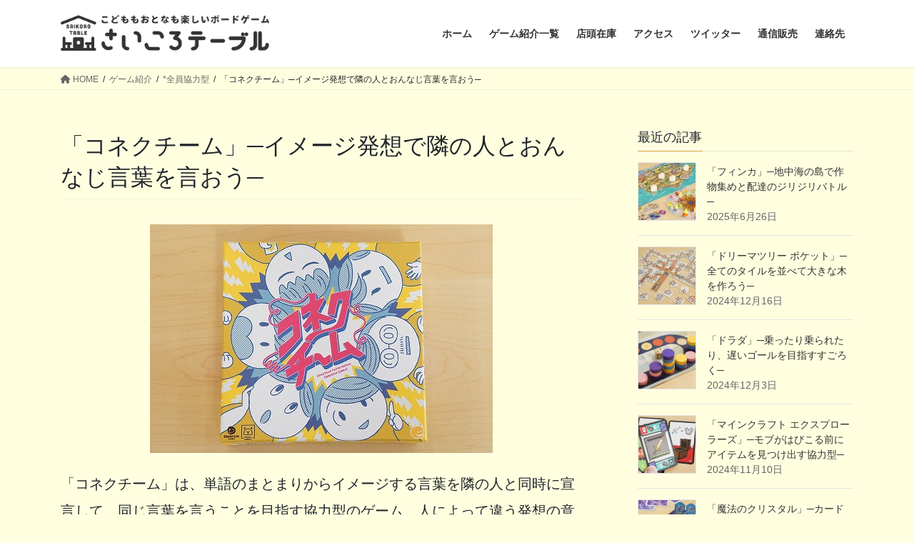

--- FILE ---
content_type: text/html; charset=UTF-8
request_url: https://saikoro-table.com/2021/08/09/connecteam/
body_size: 20737
content:
<!DOCTYPE html>
<html dir="ltr" lang="ja" prefix="og: https://ogp.me/ns#">
<head>
<meta charset="utf-8">
<meta http-equiv="X-UA-Compatible" content="IE=edge">
<meta name="viewport" content="width=device-width, initial-scale=1">

<title>「コネクチーム」─イメージ発想で隣の人とおんなじ言葉を言おう─ - さいころテーブル</title>
	<style>img:is([sizes="auto" i], [sizes^="auto," i]) { contain-intrinsic-size: 3000px 1500px }</style>
	
		<!-- All in One SEO 4.7.5.1 - aioseo.com -->
		<meta name="description" content="「コネクチーム」は、単語のまとまりからイメージする言葉を隣の人と同時に宣言して、同じ言葉を言うことを目指す協力" />
		<meta name="robots" content="max-image-preview:large" />
		<link rel="canonical" href="https://saikoro-table.com/2021/08/09/connecteam/" />
		<meta name="generator" content="All in One SEO (AIOSEO) 4.7.5.1" />
		<meta property="og:locale" content="ja_JP" />
		<meta property="og:site_name" content="さいころテーブル - こどももおとなも楽しいボードゲーム" />
		<meta property="og:type" content="article" />
		<meta property="og:title" content="「コネクチーム」─イメージ発想で隣の人とおんなじ言葉を言おう─ - さいころテーブル" />
		<meta property="og:description" content="「コネクチーム」は、単語のまとまりからイメージする言葉を隣の人と同時に宣言して、同じ言葉を言うことを目指す協力" />
		<meta property="og:url" content="https://saikoro-table.com/2021/08/09/connecteam/" />
		<meta property="article:published_time" content="2021-08-09T07:59:41+00:00" />
		<meta property="article:modified_time" content="2023-12-17T05:15:27+00:00" />
		<meta name="twitter:card" content="summary_large_image" />
		<meta name="twitter:title" content="「コネクチーム」─イメージ発想で隣の人とおんなじ言葉を言おう─ - さいころテーブル" />
		<meta name="twitter:description" content="「コネクチーム」は、単語のまとまりからイメージする言葉を隣の人と同時に宣言して、同じ言葉を言うことを目指す協力" />
		<script type="application/ld+json" class="aioseo-schema">
			{"@context":"https:\/\/schema.org","@graph":[{"@type":"BlogPosting","@id":"https:\/\/saikoro-table.com\/2021\/08\/09\/connecteam\/#blogposting","name":"\u300c\u30b3\u30cd\u30af\u30c1\u30fc\u30e0\u300d\u2500\u30a4\u30e1\u30fc\u30b8\u767a\u60f3\u3067\u96a3\u306e\u4eba\u3068\u304a\u3093\u306a\u3058\u8a00\u8449\u3092\u8a00\u304a\u3046\u2500 - \u3055\u3044\u3053\u308d\u30c6\u30fc\u30d6\u30eb","headline":"\u300c\u30b3\u30cd\u30af\u30c1\u30fc\u30e0\u300d\u2500\u30a4\u30e1\u30fc\u30b8\u767a\u60f3\u3067\u96a3\u306e\u4eba\u3068\u304a\u3093\u306a\u3058\u8a00\u8449\u3092\u8a00\u304a\u3046\u2500","author":{"@id":"https:\/\/saikoro-table.com\/author\/saikoro-table\/#author"},"publisher":{"@id":"https:\/\/saikoro-table.com\/#organization"},"image":{"@type":"ImageObject","url":"https:\/\/saikoro-table.com\/wp-content\/uploads\/2021\/08\/connecteam_016.jpg","width":480,"height":320},"datePublished":"2021-08-09T16:59:41+09:00","dateModified":"2023-12-17T14:15:27+09:00","inLanguage":"ja","mainEntityOfPage":{"@id":"https:\/\/saikoro-table.com\/2021\/08\/09\/connecteam\/#webpage"},"isPartOf":{"@id":"https:\/\/saikoro-table.com\/2021\/08\/09\/connecteam\/#webpage"},"articleSection":"*\u5168\u54e1\u5354\u529b\u578b, #\u30b3\u30df\u30e5\u30cb\u30b1\u30fc\u30b7\u30e7\u30f3, #\u601d\u8003\u30fb\u6226\u7565, \u30b2\u30fc\u30e0\u7d39\u4ecb"},{"@type":"BreadcrumbList","@id":"https:\/\/saikoro-table.com\/2021\/08\/09\/connecteam\/#breadcrumblist","itemListElement":[{"@type":"ListItem","@id":"https:\/\/saikoro-table.com\/#listItem","position":1,"name":"\u5bb6","item":"https:\/\/saikoro-table.com\/","nextItem":"https:\/\/saikoro-table.com\/2021\/#listItem"},{"@type":"ListItem","@id":"https:\/\/saikoro-table.com\/2021\/#listItem","position":2,"name":"2021","item":"https:\/\/saikoro-table.com\/2021\/","nextItem":"https:\/\/saikoro-table.com\/2021\/08\/#listItem","previousItem":"https:\/\/saikoro-table.com\/#listItem"},{"@type":"ListItem","@id":"https:\/\/saikoro-table.com\/2021\/08\/#listItem","position":3,"name":"August","item":"https:\/\/saikoro-table.com\/2021\/08\/","nextItem":"https:\/\/saikoro-table.com\/2021\/08\/09\/#listItem","previousItem":"https:\/\/saikoro-table.com\/2021\/#listItem"},{"@type":"ListItem","@id":"https:\/\/saikoro-table.com\/2021\/08\/09\/#listItem","position":4,"name":"9","item":"https:\/\/saikoro-table.com\/2021\/08\/09\/","nextItem":"https:\/\/saikoro-table.com\/2021\/08\/09\/connecteam\/#listItem","previousItem":"https:\/\/saikoro-table.com\/2021\/08\/#listItem"},{"@type":"ListItem","@id":"https:\/\/saikoro-table.com\/2021\/08\/09\/connecteam\/#listItem","position":5,"name":"\u300c\u30b3\u30cd\u30af\u30c1\u30fc\u30e0\u300d\u2500\u30a4\u30e1\u30fc\u30b8\u767a\u60f3\u3067\u96a3\u306e\u4eba\u3068\u304a\u3093\u306a\u3058\u8a00\u8449\u3092\u8a00\u304a\u3046\u2500","previousItem":"https:\/\/saikoro-table.com\/2021\/08\/09\/#listItem"}]},{"@type":"Organization","@id":"https:\/\/saikoro-table.com\/#organization","name":"\u3055\u3044\u3053\u308d\u30c6\u30fc\u30d6\u30eb","description":"\u3053\u3069\u3082\u3082\u304a\u3068\u306a\u3082\u697d\u3057\u3044\u30dc\u30fc\u30c9\u30b2\u30fc\u30e0","url":"https:\/\/saikoro-table.com\/"},{"@type":"Person","@id":"https:\/\/saikoro-table.com\/author\/saikoro-table\/#author","url":"https:\/\/saikoro-table.com\/author\/saikoro-table\/","name":"saikoro-table","image":{"@type":"ImageObject","@id":"https:\/\/saikoro-table.com\/2021\/08\/09\/connecteam\/#authorImage","url":"https:\/\/secure.gravatar.com\/avatar\/32349cf59415bd97e7cb7130c3260f02?s=96&d=mm&r=g","width":96,"height":96,"caption":"saikoro-table"}},{"@type":"WebPage","@id":"https:\/\/saikoro-table.com\/2021\/08\/09\/connecteam\/#webpage","url":"https:\/\/saikoro-table.com\/2021\/08\/09\/connecteam\/","name":"\u300c\u30b3\u30cd\u30af\u30c1\u30fc\u30e0\u300d\u2500\u30a4\u30e1\u30fc\u30b8\u767a\u60f3\u3067\u96a3\u306e\u4eba\u3068\u304a\u3093\u306a\u3058\u8a00\u8449\u3092\u8a00\u304a\u3046\u2500 - \u3055\u3044\u3053\u308d\u30c6\u30fc\u30d6\u30eb","description":"\u300c\u30b3\u30cd\u30af\u30c1\u30fc\u30e0\u300d\u306f\u3001\u5358\u8a9e\u306e\u307e\u3068\u307e\u308a\u304b\u3089\u30a4\u30e1\u30fc\u30b8\u3059\u308b\u8a00\u8449\u3092\u96a3\u306e\u4eba\u3068\u540c\u6642\u306b\u5ba3\u8a00\u3057\u3066\u3001\u540c\u3058\u8a00\u8449\u3092\u8a00\u3046\u3053\u3068\u3092\u76ee\u6307\u3059\u5354\u529b","inLanguage":"ja","isPartOf":{"@id":"https:\/\/saikoro-table.com\/#website"},"breadcrumb":{"@id":"https:\/\/saikoro-table.com\/2021\/08\/09\/connecteam\/#breadcrumblist"},"author":{"@id":"https:\/\/saikoro-table.com\/author\/saikoro-table\/#author"},"creator":{"@id":"https:\/\/saikoro-table.com\/author\/saikoro-table\/#author"},"image":{"@type":"ImageObject","url":"https:\/\/saikoro-table.com\/wp-content\/uploads\/2021\/08\/connecteam_016.jpg","@id":"https:\/\/saikoro-table.com\/2021\/08\/09\/connecteam\/#mainImage","width":480,"height":320},"primaryImageOfPage":{"@id":"https:\/\/saikoro-table.com\/2021\/08\/09\/connecteam\/#mainImage"},"datePublished":"2021-08-09T16:59:41+09:00","dateModified":"2023-12-17T14:15:27+09:00"},{"@type":"WebSite","@id":"https:\/\/saikoro-table.com\/#website","url":"https:\/\/saikoro-table.com\/","name":"\u3055\u3044\u3053\u308d\u30c6\u30fc\u30d6\u30eb","description":"\u3053\u3069\u3082\u3082\u304a\u3068\u306a\u3082\u697d\u3057\u3044\u30dc\u30fc\u30c9\u30b2\u30fc\u30e0","inLanguage":"ja","publisher":{"@id":"https:\/\/saikoro-table.com\/#organization"}}]}
		</script>
		<!-- All in One SEO -->

<link rel='dns-prefetch' href='//secure.gravatar.com' />
<link rel='dns-prefetch' href='//stats.wp.com' />
<link rel='dns-prefetch' href='//v0.wordpress.com' />
<link rel="alternate" type="application/rss+xml" title="さいころテーブル &raquo; フィード" href="https://saikoro-table.com/feed/" />
<link rel="alternate" type="application/rss+xml" title="さいころテーブル &raquo; コメントフィード" href="https://saikoro-table.com/comments/feed/" />
<link rel="alternate" type="application/rss+xml" title="さいころテーブル &raquo; 「コネクチーム」─イメージ発想で隣の人とおんなじ言葉を言おう─ のコメントのフィード" href="https://saikoro-table.com/2021/08/09/connecteam/feed/" />
<meta name="description" content="「コネクチーム」は、単語のまとまりからイメージする言葉を隣の人と同時に宣言して、同じ言葉を言うことを目指す協力型のゲーム。人によって違う発想の意外性や、ぴったり合ったときの気持ちよさが楽しいです。&nbsp;箱の中身は全てカードで、メインは98枚ある黄色の「アイディアカード」。それぞれに一言ずつ、いろいろな言葉が書かれています。ゲームは前後半に分かれていて、前半では「コネクション」というカードのまとまりを作っていきます。" /><script type="text/javascript">
/* <![CDATA[ */
window._wpemojiSettings = {"baseUrl":"https:\/\/s.w.org\/images\/core\/emoji\/15.0.3\/72x72\/","ext":".png","svgUrl":"https:\/\/s.w.org\/images\/core\/emoji\/15.0.3\/svg\/","svgExt":".svg","source":{"concatemoji":"https:\/\/saikoro-table.com\/wp-includes\/js\/wp-emoji-release.min.js?ver=6.7.4"}};
/*! This file is auto-generated */
!function(i,n){var o,s,e;function c(e){try{var t={supportTests:e,timestamp:(new Date).valueOf()};sessionStorage.setItem(o,JSON.stringify(t))}catch(e){}}function p(e,t,n){e.clearRect(0,0,e.canvas.width,e.canvas.height),e.fillText(t,0,0);var t=new Uint32Array(e.getImageData(0,0,e.canvas.width,e.canvas.height).data),r=(e.clearRect(0,0,e.canvas.width,e.canvas.height),e.fillText(n,0,0),new Uint32Array(e.getImageData(0,0,e.canvas.width,e.canvas.height).data));return t.every(function(e,t){return e===r[t]})}function u(e,t,n){switch(t){case"flag":return n(e,"\ud83c\udff3\ufe0f\u200d\u26a7\ufe0f","\ud83c\udff3\ufe0f\u200b\u26a7\ufe0f")?!1:!n(e,"\ud83c\uddfa\ud83c\uddf3","\ud83c\uddfa\u200b\ud83c\uddf3")&&!n(e,"\ud83c\udff4\udb40\udc67\udb40\udc62\udb40\udc65\udb40\udc6e\udb40\udc67\udb40\udc7f","\ud83c\udff4\u200b\udb40\udc67\u200b\udb40\udc62\u200b\udb40\udc65\u200b\udb40\udc6e\u200b\udb40\udc67\u200b\udb40\udc7f");case"emoji":return!n(e,"\ud83d\udc26\u200d\u2b1b","\ud83d\udc26\u200b\u2b1b")}return!1}function f(e,t,n){var r="undefined"!=typeof WorkerGlobalScope&&self instanceof WorkerGlobalScope?new OffscreenCanvas(300,150):i.createElement("canvas"),a=r.getContext("2d",{willReadFrequently:!0}),o=(a.textBaseline="top",a.font="600 32px Arial",{});return e.forEach(function(e){o[e]=t(a,e,n)}),o}function t(e){var t=i.createElement("script");t.src=e,t.defer=!0,i.head.appendChild(t)}"undefined"!=typeof Promise&&(o="wpEmojiSettingsSupports",s=["flag","emoji"],n.supports={everything:!0,everythingExceptFlag:!0},e=new Promise(function(e){i.addEventListener("DOMContentLoaded",e,{once:!0})}),new Promise(function(t){var n=function(){try{var e=JSON.parse(sessionStorage.getItem(o));if("object"==typeof e&&"number"==typeof e.timestamp&&(new Date).valueOf()<e.timestamp+604800&&"object"==typeof e.supportTests)return e.supportTests}catch(e){}return null}();if(!n){if("undefined"!=typeof Worker&&"undefined"!=typeof OffscreenCanvas&&"undefined"!=typeof URL&&URL.createObjectURL&&"undefined"!=typeof Blob)try{var e="postMessage("+f.toString()+"("+[JSON.stringify(s),u.toString(),p.toString()].join(",")+"));",r=new Blob([e],{type:"text/javascript"}),a=new Worker(URL.createObjectURL(r),{name:"wpTestEmojiSupports"});return void(a.onmessage=function(e){c(n=e.data),a.terminate(),t(n)})}catch(e){}c(n=f(s,u,p))}t(n)}).then(function(e){for(var t in e)n.supports[t]=e[t],n.supports.everything=n.supports.everything&&n.supports[t],"flag"!==t&&(n.supports.everythingExceptFlag=n.supports.everythingExceptFlag&&n.supports[t]);n.supports.everythingExceptFlag=n.supports.everythingExceptFlag&&!n.supports.flag,n.DOMReady=!1,n.readyCallback=function(){n.DOMReady=!0}}).then(function(){return e}).then(function(){var e;n.supports.everything||(n.readyCallback(),(e=n.source||{}).concatemoji?t(e.concatemoji):e.wpemoji&&e.twemoji&&(t(e.twemoji),t(e.wpemoji)))}))}((window,document),window._wpemojiSettings);
/* ]]> */
</script>
<link rel='stylesheet' id='vkExUnit_common_style-css' href='https://saikoro-table.com/wp-content/plugins/vk-all-in-one-expansion-unit/assets/css/vkExUnit_style.css?ver=9.100.6.1' type='text/css' media='all' />
<style id='vkExUnit_common_style-inline-css' type='text/css'>
:root {--ver_page_top_button_url:url(https://saikoro-table.com/wp-content/plugins/vk-all-in-one-expansion-unit/assets/images/to-top-btn-icon.svg);}@font-face {font-weight: normal;font-style: normal;font-family: "vk_sns";src: url("https://saikoro-table.com/wp-content/plugins/vk-all-in-one-expansion-unit/inc/sns/icons/fonts/vk_sns.eot?-bq20cj");src: url("https://saikoro-table.com/wp-content/plugins/vk-all-in-one-expansion-unit/inc/sns/icons/fonts/vk_sns.eot?#iefix-bq20cj") format("embedded-opentype"),url("https://saikoro-table.com/wp-content/plugins/vk-all-in-one-expansion-unit/inc/sns/icons/fonts/vk_sns.woff?-bq20cj") format("woff"),url("https://saikoro-table.com/wp-content/plugins/vk-all-in-one-expansion-unit/inc/sns/icons/fonts/vk_sns.ttf?-bq20cj") format("truetype"),url("https://saikoro-table.com/wp-content/plugins/vk-all-in-one-expansion-unit/inc/sns/icons/fonts/vk_sns.svg?-bq20cj#vk_sns") format("svg");}
.veu_promotion-alert__content--text {border: 1px solid rgba(0,0,0,0.125);padding: 0.5em 1em;border-radius: var(--vk-size-radius);margin-bottom: var(--vk-margin-block-bottom);font-size: 0.875rem;}/* Alert Content部分に段落タグを入れた場合に最後の段落の余白を0にする */.veu_promotion-alert__content--text p:last-of-type{margin-bottom:0;margin-top: 0;}
</style>
<style id='wp-emoji-styles-inline-css' type='text/css'>

	img.wp-smiley, img.emoji {
		display: inline !important;
		border: none !important;
		box-shadow: none !important;
		height: 1em !important;
		width: 1em !important;
		margin: 0 0.07em !important;
		vertical-align: -0.1em !important;
		background: none !important;
		padding: 0 !important;
	}
</style>
<link rel='stylesheet' id='wp-block-library-css' href='https://saikoro-table.com/wp-includes/css/dist/block-library/style.min.css?ver=6.7.4' type='text/css' media='all' />
<style id='wp-block-library-inline-css' type='text/css'>
.vk-cols--reverse{flex-direction:row-reverse}.vk-cols--hasbtn{margin-bottom:0}.vk-cols--hasbtn>.row>.vk_gridColumn_item,.vk-cols--hasbtn>.wp-block-column{position:relative;padding-bottom:3em}.vk-cols--hasbtn>.row>.vk_gridColumn_item>.wp-block-buttons,.vk-cols--hasbtn>.row>.vk_gridColumn_item>.vk_button,.vk-cols--hasbtn>.wp-block-column>.wp-block-buttons,.vk-cols--hasbtn>.wp-block-column>.vk_button{position:absolute;bottom:0;width:100%}.vk-cols--fit.wp-block-columns{gap:0}.vk-cols--fit.wp-block-columns,.vk-cols--fit.wp-block-columns:not(.is-not-stacked-on-mobile){margin-top:0;margin-bottom:0;justify-content:space-between}.vk-cols--fit.wp-block-columns>.wp-block-column *:last-child,.vk-cols--fit.wp-block-columns:not(.is-not-stacked-on-mobile)>.wp-block-column *:last-child{margin-bottom:0}.vk-cols--fit.wp-block-columns>.wp-block-column>.wp-block-cover,.vk-cols--fit.wp-block-columns:not(.is-not-stacked-on-mobile)>.wp-block-column>.wp-block-cover{margin-top:0}.vk-cols--fit.wp-block-columns.has-background,.vk-cols--fit.wp-block-columns:not(.is-not-stacked-on-mobile).has-background{padding:0}@media(max-width: 599px){.vk-cols--fit.wp-block-columns:not(.has-background)>.wp-block-column:not(.has-background),.vk-cols--fit.wp-block-columns:not(.is-not-stacked-on-mobile):not(.has-background)>.wp-block-column:not(.has-background){padding-left:0 !important;padding-right:0 !important}}@media(min-width: 782px){.vk-cols--fit.wp-block-columns .block-editor-block-list__block.wp-block-column:not(:first-child),.vk-cols--fit.wp-block-columns>.wp-block-column:not(:first-child),.vk-cols--fit.wp-block-columns:not(.is-not-stacked-on-mobile) .block-editor-block-list__block.wp-block-column:not(:first-child),.vk-cols--fit.wp-block-columns:not(.is-not-stacked-on-mobile)>.wp-block-column:not(:first-child){margin-left:0}}@media(min-width: 600px)and (max-width: 781px){.vk-cols--fit.wp-block-columns .wp-block-column:nth-child(2n),.vk-cols--fit.wp-block-columns:not(.is-not-stacked-on-mobile) .wp-block-column:nth-child(2n){margin-left:0}.vk-cols--fit.wp-block-columns .wp-block-column:not(:only-child),.vk-cols--fit.wp-block-columns:not(.is-not-stacked-on-mobile) .wp-block-column:not(:only-child){flex-basis:50% !important}}.vk-cols--fit--gap1.wp-block-columns{gap:1px}@media(min-width: 600px)and (max-width: 781px){.vk-cols--fit--gap1.wp-block-columns .wp-block-column:not(:only-child){flex-basis:calc(50% - 1px) !important}}.vk-cols--fit.vk-cols--grid>.block-editor-block-list__block,.vk-cols--fit.vk-cols--grid>.wp-block-column,.vk-cols--fit.vk-cols--grid:not(.is-not-stacked-on-mobile)>.block-editor-block-list__block,.vk-cols--fit.vk-cols--grid:not(.is-not-stacked-on-mobile)>.wp-block-column{flex-basis:50%;box-sizing:border-box}@media(max-width: 599px){.vk-cols--fit.vk-cols--grid.vk-cols--grid--alignfull>.wp-block-column:nth-child(2)>.wp-block-cover,.vk-cols--fit.vk-cols--grid.vk-cols--grid--alignfull>.wp-block-column:nth-child(2)>.vk_outer,.vk-cols--fit.vk-cols--grid:not(.is-not-stacked-on-mobile).vk-cols--grid--alignfull>.wp-block-column:nth-child(2)>.wp-block-cover,.vk-cols--fit.vk-cols--grid:not(.is-not-stacked-on-mobile).vk-cols--grid--alignfull>.wp-block-column:nth-child(2)>.vk_outer{width:100vw;margin-right:calc((100% - 100vw)/2);margin-left:calc((100% - 100vw)/2)}}@media(min-width: 600px){.vk-cols--fit.vk-cols--grid.vk-cols--grid--alignfull>.wp-block-column:nth-child(2)>.wp-block-cover,.vk-cols--fit.vk-cols--grid.vk-cols--grid--alignfull>.wp-block-column:nth-child(2)>.vk_outer,.vk-cols--fit.vk-cols--grid:not(.is-not-stacked-on-mobile).vk-cols--grid--alignfull>.wp-block-column:nth-child(2)>.wp-block-cover,.vk-cols--fit.vk-cols--grid:not(.is-not-stacked-on-mobile).vk-cols--grid--alignfull>.wp-block-column:nth-child(2)>.vk_outer{margin-right:calc(100% - 50vw);width:50vw}}@media(min-width: 600px){.vk-cols--fit.vk-cols--grid.vk-cols--grid--alignfull.vk-cols--reverse>.wp-block-column,.vk-cols--fit.vk-cols--grid:not(.is-not-stacked-on-mobile).vk-cols--grid--alignfull.vk-cols--reverse>.wp-block-column{margin-left:0;margin-right:0}.vk-cols--fit.vk-cols--grid.vk-cols--grid--alignfull.vk-cols--reverse>.wp-block-column:nth-child(2)>.wp-block-cover,.vk-cols--fit.vk-cols--grid.vk-cols--grid--alignfull.vk-cols--reverse>.wp-block-column:nth-child(2)>.vk_outer,.vk-cols--fit.vk-cols--grid:not(.is-not-stacked-on-mobile).vk-cols--grid--alignfull.vk-cols--reverse>.wp-block-column:nth-child(2)>.wp-block-cover,.vk-cols--fit.vk-cols--grid:not(.is-not-stacked-on-mobile).vk-cols--grid--alignfull.vk-cols--reverse>.wp-block-column:nth-child(2)>.vk_outer{margin-left:calc(100% - 50vw)}}.vk-cols--menu h2,.vk-cols--menu h3,.vk-cols--menu h4,.vk-cols--menu h5{margin-bottom:.2em;text-shadow:#000 0 0 10px}.vk-cols--menu h2:first-child,.vk-cols--menu h3:first-child,.vk-cols--menu h4:first-child,.vk-cols--menu h5:first-child{margin-top:0}.vk-cols--menu p{margin-bottom:1rem;text-shadow:#000 0 0 10px}.vk-cols--menu .wp-block-cover__inner-container:last-child{margin-bottom:0}.vk-cols--fitbnrs .wp-block-column .wp-block-cover:hover img{filter:unset}.vk-cols--fitbnrs .wp-block-column .wp-block-cover:hover{background-color:unset}.vk-cols--fitbnrs .wp-block-column .wp-block-cover:hover .wp-block-cover__image-background{filter:unset !important}.vk-cols--fitbnrs .wp-block-cover__inner-container{position:absolute;height:100%;width:100%}.vk-cols--fitbnrs .vk_button{height:100%;margin:0}.vk-cols--fitbnrs .vk_button .vk_button_btn,.vk-cols--fitbnrs .vk_button .btn{height:100%;width:100%;border:none;box-shadow:none;background-color:unset !important;transition:unset}.vk-cols--fitbnrs .vk_button .vk_button_btn:hover,.vk-cols--fitbnrs .vk_button .btn:hover{transition:unset}.vk-cols--fitbnrs .vk_button .vk_button_btn:after,.vk-cols--fitbnrs .vk_button .btn:after{border:none}.vk-cols--fitbnrs .vk_button .vk_button_link_txt{width:100%;position:absolute;top:50%;left:50%;transform:translateY(-50%) translateX(-50%);font-size:2rem;text-shadow:#000 0 0 10px}.vk-cols--fitbnrs .vk_button .vk_button_link_subCaption{width:100%;position:absolute;top:calc(50% + 2.2em);left:50%;transform:translateY(-50%) translateX(-50%);text-shadow:#000 0 0 10px}@media(min-width: 992px){.vk-cols--media.wp-block-columns{gap:3rem}}.vk-fit-map figure{margin-bottom:0}.vk-fit-map iframe{position:relative;margin-bottom:0;display:block;max-height:400px;width:100vw}.vk-fit-map:is(.alignfull,.alignwide) div{max-width:100%}.vk-table--th--width25 :where(tr>*:first-child){width:25%}.vk-table--th--width30 :where(tr>*:first-child){width:30%}.vk-table--th--width35 :where(tr>*:first-child){width:35%}.vk-table--th--width40 :where(tr>*:first-child){width:40%}.vk-table--th--bg-bright :where(tr>*:first-child){background-color:var(--wp--preset--color--bg-secondary, rgba(0, 0, 0, 0.05))}@media(max-width: 599px){.vk-table--mobile-block :is(th,td){width:100%;display:block}.vk-table--mobile-block.wp-block-table table :is(th,td){border-top:none}}.vk-table--width--th25 :where(tr>*:first-child){width:25%}.vk-table--width--th30 :where(tr>*:first-child){width:30%}.vk-table--width--th35 :where(tr>*:first-child){width:35%}.vk-table--width--th40 :where(tr>*:first-child){width:40%}.no-margin{margin:0}@media(max-width: 599px){.wp-block-image.vk-aligncenter--mobile>.alignright{float:none;margin-left:auto;margin-right:auto}.vk-no-padding-horizontal--mobile{padding-left:0 !important;padding-right:0 !important}}
/* VK Color Palettes */
</style>
<link rel='stylesheet' id='mediaelement-css' href='https://saikoro-table.com/wp-includes/js/mediaelement/mediaelementplayer-legacy.min.css?ver=4.2.17' type='text/css' media='all' />
<link rel='stylesheet' id='wp-mediaelement-css' href='https://saikoro-table.com/wp-includes/js/mediaelement/wp-mediaelement.min.css?ver=6.7.4' type='text/css' media='all' />
<style id='jetpack-sharing-buttons-style-inline-css' type='text/css'>
.jetpack-sharing-buttons__services-list{display:flex;flex-direction:row;flex-wrap:wrap;gap:0;list-style-type:none;margin:5px;padding:0}.jetpack-sharing-buttons__services-list.has-small-icon-size{font-size:12px}.jetpack-sharing-buttons__services-list.has-normal-icon-size{font-size:16px}.jetpack-sharing-buttons__services-list.has-large-icon-size{font-size:24px}.jetpack-sharing-buttons__services-list.has-huge-icon-size{font-size:36px}@media print{.jetpack-sharing-buttons__services-list{display:none!important}}.editor-styles-wrapper .wp-block-jetpack-sharing-buttons{gap:0;padding-inline-start:0}ul.jetpack-sharing-buttons__services-list.has-background{padding:1.25em 2.375em}
</style>
<link rel='stylesheet' id='vk-swiper-style-css' href='https://saikoro-table.com/wp-content/plugins/vk-blocks/vendor/vektor-inc/vk-swiper/src/assets/css/swiper-bundle.min.css?ver=11.0.2' type='text/css' media='all' />
<link rel='stylesheet' id='vk-blocks-build-css-css' href='https://saikoro-table.com/wp-content/plugins/vk-blocks/build/block-build.css?ver=1.91.1.1' type='text/css' media='all' />
<style id='vk-blocks-build-css-inline-css' type='text/css'>
:root {--vk_flow-arrow: url(https://saikoro-table.com/wp-content/plugins/vk-blocks/inc/vk-blocks/images/arrow_bottom.svg);--vk_image-mask-circle: url(https://saikoro-table.com/wp-content/plugins/vk-blocks/inc/vk-blocks/images/circle.svg);--vk_image-mask-wave01: url(https://saikoro-table.com/wp-content/plugins/vk-blocks/inc/vk-blocks/images/wave01.svg);--vk_image-mask-wave02: url(https://saikoro-table.com/wp-content/plugins/vk-blocks/inc/vk-blocks/images/wave02.svg);--vk_image-mask-wave03: url(https://saikoro-table.com/wp-content/plugins/vk-blocks/inc/vk-blocks/images/wave03.svg);--vk_image-mask-wave04: url(https://saikoro-table.com/wp-content/plugins/vk-blocks/inc/vk-blocks/images/wave04.svg);}

	:root {

		--vk-balloon-border-width:1px;

		--vk-balloon-speech-offset:-12px;
	}
	
</style>
<style id='classic-theme-styles-inline-css' type='text/css'>
/*! This file is auto-generated */
.wp-block-button__link{color:#fff;background-color:#32373c;border-radius:9999px;box-shadow:none;text-decoration:none;padding:calc(.667em + 2px) calc(1.333em + 2px);font-size:1.125em}.wp-block-file__button{background:#32373c;color:#fff;text-decoration:none}
</style>
<style id='global-styles-inline-css' type='text/css'>
:root{--wp--preset--aspect-ratio--square: 1;--wp--preset--aspect-ratio--4-3: 4/3;--wp--preset--aspect-ratio--3-4: 3/4;--wp--preset--aspect-ratio--3-2: 3/2;--wp--preset--aspect-ratio--2-3: 2/3;--wp--preset--aspect-ratio--16-9: 16/9;--wp--preset--aspect-ratio--9-16: 9/16;--wp--preset--color--black: #000000;--wp--preset--color--cyan-bluish-gray: #abb8c3;--wp--preset--color--white: #ffffff;--wp--preset--color--pale-pink: #f78da7;--wp--preset--color--vivid-red: #cf2e2e;--wp--preset--color--luminous-vivid-orange: #ff6900;--wp--preset--color--luminous-vivid-amber: #fcb900;--wp--preset--color--light-green-cyan: #7bdcb5;--wp--preset--color--vivid-green-cyan: #00d084;--wp--preset--color--pale-cyan-blue: #8ed1fc;--wp--preset--color--vivid-cyan-blue: #0693e3;--wp--preset--color--vivid-purple: #9b51e0;--wp--preset--gradient--vivid-cyan-blue-to-vivid-purple: linear-gradient(135deg,rgba(6,147,227,1) 0%,rgb(155,81,224) 100%);--wp--preset--gradient--light-green-cyan-to-vivid-green-cyan: linear-gradient(135deg,rgb(122,220,180) 0%,rgb(0,208,130) 100%);--wp--preset--gradient--luminous-vivid-amber-to-luminous-vivid-orange: linear-gradient(135deg,rgba(252,185,0,1) 0%,rgba(255,105,0,1) 100%);--wp--preset--gradient--luminous-vivid-orange-to-vivid-red: linear-gradient(135deg,rgba(255,105,0,1) 0%,rgb(207,46,46) 100%);--wp--preset--gradient--very-light-gray-to-cyan-bluish-gray: linear-gradient(135deg,rgb(238,238,238) 0%,rgb(169,184,195) 100%);--wp--preset--gradient--cool-to-warm-spectrum: linear-gradient(135deg,rgb(74,234,220) 0%,rgb(151,120,209) 20%,rgb(207,42,186) 40%,rgb(238,44,130) 60%,rgb(251,105,98) 80%,rgb(254,248,76) 100%);--wp--preset--gradient--blush-light-purple: linear-gradient(135deg,rgb(255,206,236) 0%,rgb(152,150,240) 100%);--wp--preset--gradient--blush-bordeaux: linear-gradient(135deg,rgb(254,205,165) 0%,rgb(254,45,45) 50%,rgb(107,0,62) 100%);--wp--preset--gradient--luminous-dusk: linear-gradient(135deg,rgb(255,203,112) 0%,rgb(199,81,192) 50%,rgb(65,88,208) 100%);--wp--preset--gradient--pale-ocean: linear-gradient(135deg,rgb(255,245,203) 0%,rgb(182,227,212) 50%,rgb(51,167,181) 100%);--wp--preset--gradient--electric-grass: linear-gradient(135deg,rgb(202,248,128) 0%,rgb(113,206,126) 100%);--wp--preset--gradient--midnight: linear-gradient(135deg,rgb(2,3,129) 0%,rgb(40,116,252) 100%);--wp--preset--font-size--small: 13px;--wp--preset--font-size--medium: 20px;--wp--preset--font-size--large: 36px;--wp--preset--font-size--x-large: 42px;--wp--preset--spacing--20: 0.44rem;--wp--preset--spacing--30: 0.67rem;--wp--preset--spacing--40: 1rem;--wp--preset--spacing--50: 1.5rem;--wp--preset--spacing--60: 2.25rem;--wp--preset--spacing--70: 3.38rem;--wp--preset--spacing--80: 5.06rem;--wp--preset--shadow--natural: 6px 6px 9px rgba(0, 0, 0, 0.2);--wp--preset--shadow--deep: 12px 12px 50px rgba(0, 0, 0, 0.4);--wp--preset--shadow--sharp: 6px 6px 0px rgba(0, 0, 0, 0.2);--wp--preset--shadow--outlined: 6px 6px 0px -3px rgba(255, 255, 255, 1), 6px 6px rgba(0, 0, 0, 1);--wp--preset--shadow--crisp: 6px 6px 0px rgba(0, 0, 0, 1);}:where(.is-layout-flex){gap: 0.5em;}:where(.is-layout-grid){gap: 0.5em;}body .is-layout-flex{display: flex;}.is-layout-flex{flex-wrap: wrap;align-items: center;}.is-layout-flex > :is(*, div){margin: 0;}body .is-layout-grid{display: grid;}.is-layout-grid > :is(*, div){margin: 0;}:where(.wp-block-columns.is-layout-flex){gap: 2em;}:where(.wp-block-columns.is-layout-grid){gap: 2em;}:where(.wp-block-post-template.is-layout-flex){gap: 1.25em;}:where(.wp-block-post-template.is-layout-grid){gap: 1.25em;}.has-black-color{color: var(--wp--preset--color--black) !important;}.has-cyan-bluish-gray-color{color: var(--wp--preset--color--cyan-bluish-gray) !important;}.has-white-color{color: var(--wp--preset--color--white) !important;}.has-pale-pink-color{color: var(--wp--preset--color--pale-pink) !important;}.has-vivid-red-color{color: var(--wp--preset--color--vivid-red) !important;}.has-luminous-vivid-orange-color{color: var(--wp--preset--color--luminous-vivid-orange) !important;}.has-luminous-vivid-amber-color{color: var(--wp--preset--color--luminous-vivid-amber) !important;}.has-light-green-cyan-color{color: var(--wp--preset--color--light-green-cyan) !important;}.has-vivid-green-cyan-color{color: var(--wp--preset--color--vivid-green-cyan) !important;}.has-pale-cyan-blue-color{color: var(--wp--preset--color--pale-cyan-blue) !important;}.has-vivid-cyan-blue-color{color: var(--wp--preset--color--vivid-cyan-blue) !important;}.has-vivid-purple-color{color: var(--wp--preset--color--vivid-purple) !important;}.has-black-background-color{background-color: var(--wp--preset--color--black) !important;}.has-cyan-bluish-gray-background-color{background-color: var(--wp--preset--color--cyan-bluish-gray) !important;}.has-white-background-color{background-color: var(--wp--preset--color--white) !important;}.has-pale-pink-background-color{background-color: var(--wp--preset--color--pale-pink) !important;}.has-vivid-red-background-color{background-color: var(--wp--preset--color--vivid-red) !important;}.has-luminous-vivid-orange-background-color{background-color: var(--wp--preset--color--luminous-vivid-orange) !important;}.has-luminous-vivid-amber-background-color{background-color: var(--wp--preset--color--luminous-vivid-amber) !important;}.has-light-green-cyan-background-color{background-color: var(--wp--preset--color--light-green-cyan) !important;}.has-vivid-green-cyan-background-color{background-color: var(--wp--preset--color--vivid-green-cyan) !important;}.has-pale-cyan-blue-background-color{background-color: var(--wp--preset--color--pale-cyan-blue) !important;}.has-vivid-cyan-blue-background-color{background-color: var(--wp--preset--color--vivid-cyan-blue) !important;}.has-vivid-purple-background-color{background-color: var(--wp--preset--color--vivid-purple) !important;}.has-black-border-color{border-color: var(--wp--preset--color--black) !important;}.has-cyan-bluish-gray-border-color{border-color: var(--wp--preset--color--cyan-bluish-gray) !important;}.has-white-border-color{border-color: var(--wp--preset--color--white) !important;}.has-pale-pink-border-color{border-color: var(--wp--preset--color--pale-pink) !important;}.has-vivid-red-border-color{border-color: var(--wp--preset--color--vivid-red) !important;}.has-luminous-vivid-orange-border-color{border-color: var(--wp--preset--color--luminous-vivid-orange) !important;}.has-luminous-vivid-amber-border-color{border-color: var(--wp--preset--color--luminous-vivid-amber) !important;}.has-light-green-cyan-border-color{border-color: var(--wp--preset--color--light-green-cyan) !important;}.has-vivid-green-cyan-border-color{border-color: var(--wp--preset--color--vivid-green-cyan) !important;}.has-pale-cyan-blue-border-color{border-color: var(--wp--preset--color--pale-cyan-blue) !important;}.has-vivid-cyan-blue-border-color{border-color: var(--wp--preset--color--vivid-cyan-blue) !important;}.has-vivid-purple-border-color{border-color: var(--wp--preset--color--vivid-purple) !important;}.has-vivid-cyan-blue-to-vivid-purple-gradient-background{background: var(--wp--preset--gradient--vivid-cyan-blue-to-vivid-purple) !important;}.has-light-green-cyan-to-vivid-green-cyan-gradient-background{background: var(--wp--preset--gradient--light-green-cyan-to-vivid-green-cyan) !important;}.has-luminous-vivid-amber-to-luminous-vivid-orange-gradient-background{background: var(--wp--preset--gradient--luminous-vivid-amber-to-luminous-vivid-orange) !important;}.has-luminous-vivid-orange-to-vivid-red-gradient-background{background: var(--wp--preset--gradient--luminous-vivid-orange-to-vivid-red) !important;}.has-very-light-gray-to-cyan-bluish-gray-gradient-background{background: var(--wp--preset--gradient--very-light-gray-to-cyan-bluish-gray) !important;}.has-cool-to-warm-spectrum-gradient-background{background: var(--wp--preset--gradient--cool-to-warm-spectrum) !important;}.has-blush-light-purple-gradient-background{background: var(--wp--preset--gradient--blush-light-purple) !important;}.has-blush-bordeaux-gradient-background{background: var(--wp--preset--gradient--blush-bordeaux) !important;}.has-luminous-dusk-gradient-background{background: var(--wp--preset--gradient--luminous-dusk) !important;}.has-pale-ocean-gradient-background{background: var(--wp--preset--gradient--pale-ocean) !important;}.has-electric-grass-gradient-background{background: var(--wp--preset--gradient--electric-grass) !important;}.has-midnight-gradient-background{background: var(--wp--preset--gradient--midnight) !important;}.has-small-font-size{font-size: var(--wp--preset--font-size--small) !important;}.has-medium-font-size{font-size: var(--wp--preset--font-size--medium) !important;}.has-large-font-size{font-size: var(--wp--preset--font-size--large) !important;}.has-x-large-font-size{font-size: var(--wp--preset--font-size--x-large) !important;}
:where(.wp-block-post-template.is-layout-flex){gap: 1.25em;}:where(.wp-block-post-template.is-layout-grid){gap: 1.25em;}
:where(.wp-block-columns.is-layout-flex){gap: 2em;}:where(.wp-block-columns.is-layout-grid){gap: 2em;}
:root :where(.wp-block-pullquote){font-size: 1.5em;line-height: 1.6;}
</style>
<link rel='stylesheet' id='contact-form-7-css' href='https://saikoro-table.com/wp-content/plugins/contact-form-7/includes/css/styles.css?ver=6.0' type='text/css' media='all' />
<link rel='stylesheet' id='bootstrap-4-style-css' href='https://saikoro-table.com/wp-content/themes/lightning/_g2/library/bootstrap-4/css/bootstrap.min.css?ver=4.5.0' type='text/css' media='all' />
<link rel='stylesheet' id='lightning-common-style-css' href='https://saikoro-table.com/wp-content/themes/lightning/_g2/assets/css/common.css?ver=15.28.1' type='text/css' media='all' />
<style id='lightning-common-style-inline-css' type='text/css'>
/* vk-mobile-nav */:root {--vk-mobile-nav-menu-btn-bg-src: url("https://saikoro-table.com/wp-content/themes/lightning/_g2/inc/vk-mobile-nav/package/images/vk-menu-btn-black.svg");--vk-mobile-nav-menu-btn-close-bg-src: url("https://saikoro-table.com/wp-content/themes/lightning/_g2/inc/vk-mobile-nav/package/images/vk-menu-close-black.svg");--vk-menu-acc-icon-open-black-bg-src: url("https://saikoro-table.com/wp-content/themes/lightning/_g2/inc/vk-mobile-nav/package/images/vk-menu-acc-icon-open-black.svg");--vk-menu-acc-icon-open-white-bg-src: url("https://saikoro-table.com/wp-content/themes/lightning/_g2/inc/vk-mobile-nav/package/images/vk-menu-acc-icon-open-white.svg");--vk-menu-acc-icon-close-black-bg-src: url("https://saikoro-table.com/wp-content/themes/lightning/_g2/inc/vk-mobile-nav/package/images/vk-menu-close-black.svg");--vk-menu-acc-icon-close-white-bg-src: url("https://saikoro-table.com/wp-content/themes/lightning/_g2/inc/vk-mobile-nav/package/images/vk-menu-close-white.svg");}
</style>
<link rel='stylesheet' id='lightning-design-style-css' href='https://saikoro-table.com/wp-content/themes/lightning/_g2/design-skin/origin2/css/style.css?ver=15.28.1' type='text/css' media='all' />
<style id='lightning-design-style-inline-css' type='text/css'>
:root {--color-key:#dd9f42;--wp--preset--color--vk-color-primary:#dd9f42;--color-key-dark:#4a6bc4;}
/* ltg common custom */:root {--vk-menu-acc-btn-border-color:#333;--vk-color-primary:#dd9f42;--vk-color-primary-dark:#4a6bc4;--vk-color-primary-vivid:#f3af49;--color-key:#dd9f42;--wp--preset--color--vk-color-primary:#dd9f42;--color-key-dark:#4a6bc4;}.veu_color_txt_key { color:#4a6bc4 ; }.veu_color_bg_key { background-color:#4a6bc4 ; }.veu_color_border_key { border-color:#4a6bc4 ; }.btn-default { border-color:#dd9f42;color:#dd9f42;}.btn-default:focus,.btn-default:hover { border-color:#dd9f42;background-color: #dd9f42; }.wp-block-search__button,.btn-primary { background-color:#dd9f42;border-color:#4a6bc4; }.wp-block-search__button:focus,.wp-block-search__button:hover,.btn-primary:not(:disabled):not(.disabled):active,.btn-primary:focus,.btn-primary:hover { background-color:#4a6bc4;border-color:#dd9f42; }.btn-outline-primary { color : #dd9f42 ; border-color:#dd9f42; }.btn-outline-primary:not(:disabled):not(.disabled):active,.btn-outline-primary:focus,.btn-outline-primary:hover { color : #fff; background-color:#dd9f42;border-color:#4a6bc4; }a { color:#337ab7; }
.tagcloud a:before { font-family: "Font Awesome 5 Free";content: "\f02b";font-weight: bold; }
.media .media-body .media-heading a:hover { color:#dd9f42; }@media (min-width: 768px){.gMenu > li:before,.gMenu > li.menu-item-has-children::after { border-bottom-color:#4a6bc4 }.gMenu li li { background-color:#4a6bc4 }.gMenu li li a:hover { background-color:#dd9f42; }} /* @media (min-width: 768px) */.page-header { background-color:#dd9f42; }h2,.mainSection-title { border-top-color:#dd9f42; }h3:after,.subSection-title:after { border-bottom-color:#dd9f42; }ul.page-numbers li span.page-numbers.current,.page-link dl .post-page-numbers.current { background-color:#dd9f42; }.pager li > a { border-color:#dd9f42;color:#dd9f42;}.pager li > a:hover { background-color:#dd9f42;color:#fff;}.siteFooter { border-top-color:#dd9f42; }dt { border-left-color:#dd9f42; }:root {--g_nav_main_acc_icon_open_url:url(https://saikoro-table.com/wp-content/themes/lightning/_g2/inc/vk-mobile-nav/package/images/vk-menu-acc-icon-open-black.svg);--g_nav_main_acc_icon_close_url: url(https://saikoro-table.com/wp-content/themes/lightning/_g2/inc/vk-mobile-nav/package/images/vk-menu-close-black.svg);--g_nav_sub_acc_icon_open_url: url(https://saikoro-table.com/wp-content/themes/lightning/_g2/inc/vk-mobile-nav/package/images/vk-menu-acc-icon-open-white.svg);--g_nav_sub_acc_icon_close_url: url(https://saikoro-table.com/wp-content/themes/lightning/_g2/inc/vk-mobile-nav/package/images/vk-menu-close-white.svg);}
</style>
<link rel='stylesheet' id='veu-cta-css' href='https://saikoro-table.com/wp-content/plugins/vk-all-in-one-expansion-unit/inc/call-to-action/package/assets/css/style.css?ver=9.100.6.1' type='text/css' media='all' />
<link rel='stylesheet' id='lightning-theme-style-css' href='https://saikoro-table.com/wp-content/themes/lightning_child/style.css?ver=15.28.1' type='text/css' media='all' />
<link rel='stylesheet' id='vk-font-awesome-css' href='https://saikoro-table.com/wp-content/themes/lightning/vendor/vektor-inc/font-awesome-versions/src/versions/6/css/all.min.css?ver=6.4.2' type='text/css' media='all' />
<script type="text/javascript" src="https://saikoro-table.com/wp-includes/js/jquery/jquery.min.js?ver=3.7.1" id="jquery-core-js"></script>
<script type="text/javascript" src="https://saikoro-table.com/wp-includes/js/jquery/jquery-migrate.min.js?ver=3.4.1" id="jquery-migrate-js"></script>
<link rel="https://api.w.org/" href="https://saikoro-table.com/wp-json/" /><link rel="alternate" title="JSON" type="application/json" href="https://saikoro-table.com/wp-json/wp/v2/posts/7436" /><link rel="EditURI" type="application/rsd+xml" title="RSD" href="https://saikoro-table.com/xmlrpc.php?rsd" />
<meta name="generator" content="WordPress 6.7.4" />
<link rel='shortlink' href='https://wp.me/p6DYig-1VW' />
<link rel="alternate" title="oEmbed (JSON)" type="application/json+oembed" href="https://saikoro-table.com/wp-json/oembed/1.0/embed?url=https%3A%2F%2Fsaikoro-table.com%2F2021%2F08%2F09%2Fconnecteam%2F" />
<link rel="alternate" title="oEmbed (XML)" type="text/xml+oembed" href="https://saikoro-table.com/wp-json/oembed/1.0/embed?url=https%3A%2F%2Fsaikoro-table.com%2F2021%2F08%2F09%2Fconnecteam%2F&#038;format=xml" />
	<style>img#wpstats{display:none}</style>
		<style id="lightning-color-custom-for-plugins" type="text/css">/* ltg theme common */.color_key_bg,.color_key_bg_hover:hover{background-color: #dd9f42;}.color_key_txt,.color_key_txt_hover:hover{color: #dd9f42;}.color_key_border,.color_key_border_hover:hover{border-color: #dd9f42;}.color_key_dark_bg,.color_key_dark_bg_hover:hover{background-color: #4a6bc4;}.color_key_dark_txt,.color_key_dark_txt_hover:hover{color: #4a6bc4;}.color_key_dark_border,.color_key_dark_border_hover:hover{border-color: #4a6bc4;}</style><!-- [ VK All in One Expansion Unit OGP ] -->
<meta property="og:site_name" content="さいころテーブル" />
<meta property="og:url" content="https://saikoro-table.com/2021/08/09/connecteam/" />
<meta property="og:title" content="「コネクチーム」─イメージ発想で隣の人とおんなじ言葉を言おう─ | さいころテーブル" />
<meta property="og:description" content="「コネクチーム」は、単語のまとまりからイメージする言葉を隣の人と同時に宣言して、同じ言葉を言うことを目指す協力型のゲーム。人によって違う発想の意外性や、ぴったり合ったときの気持ちよさが楽しいです。&nbsp;箱の中身は全てカードで、メインは98枚ある黄色の「アイディアカード」。それぞれに一言ずつ、いろいろな言葉が書かれています。ゲームは前後半に分かれていて、前半では「コネクション」というカードのまとまりを作っていきます。" />
<meta property="og:type" content="article" />
<meta property="og:image" content="https://saikoro-table.com/wp-content/uploads/2021/08/connecteam_016.jpg" />
<meta property="og:image:width" content="480" />
<meta property="og:image:height" content="320" />
<!-- [ / VK All in One Expansion Unit OGP ] -->
<!-- [ VK All in One Expansion Unit twitter card ] -->
<meta name="twitter:card" content="summary_large_image">
<meta name="twitter:description" content="「コネクチーム」は、単語のまとまりからイメージする言葉を隣の人と同時に宣言して、同じ言葉を言うことを目指す協力型のゲーム。人によって違う発想の意外性や、ぴったり合ったときの気持ちよさが楽しいです。&nbsp;箱の中身は全てカードで、メインは98枚ある黄色の「アイディアカード」。それぞれに一言ずつ、いろいろな言葉が書かれています。ゲームは前後半に分かれていて、前半では「コネクション」というカードのまとまりを作っていきます。">
<meta name="twitter:title" content="「コネクチーム」─イメージ発想で隣の人とおんなじ言葉を言おう─ | さいころテーブル">
<meta name="twitter:url" content="https://saikoro-table.com/2021/08/09/connecteam/">
	<meta name="twitter:image" content="https://saikoro-table.com/wp-content/uploads/2021/08/connecteam_016.jpg">
	<meta name="twitter:domain" content="saikoro-table.com">
	<!-- [ / VK All in One Expansion Unit twitter card ] -->
	<link rel="icon" href="https://saikoro-table.com/wp-content/uploads/2019/06/cropped-favicon2019_03-32x32.png" sizes="32x32" />
<link rel="icon" href="https://saikoro-table.com/wp-content/uploads/2019/06/cropped-favicon2019_03-192x192.png" sizes="192x192" />
<link rel="apple-touch-icon" href="https://saikoro-table.com/wp-content/uploads/2019/06/cropped-favicon2019_03-180x180.png" />
<meta name="msapplication-TileImage" content="https://saikoro-table.com/wp-content/uploads/2019/06/cropped-favicon2019_03-270x270.png" />
		<style type="text/css" id="wp-custom-css">
			
/* 背景色の変更 */
.siteHeader {   
background: #ffffff;
}

body { 
background: #ffffe0;
}

ul.gMenu a {   
background-color: #ffffff;
}


/* 投稿日時・投稿者・カテゴリーを消す */
.entry-meta {
    display: none;
}

/* 見出し２デザインの変更 */
h2 {
  color: #4169e1;
  text-align: center;
  padding: 0.25em;
  border-top: solid 4px #6cb4e4;
  border-bottom: solid 4px #6cb4e4;
  background: -webkit-repeating-linear-gradient(-45deg, #f0f8ff, #f0f8ff 3px,#e9f4ff 3px, #e9f4ff 7px);
  background: repeating-linear-gradient(-45deg, #f0f8ff, #f0f8ff 3px,#e9f4ff 3px, #e9f4ff 7px);
}


/* 見出し３デザインの変更 */
h3 {
  padding: 0.25em 0.5em;/*上下 左右の余白*/
  color: #494949;/*文字色*/
  background: transparent;/*背景透明に*/
  border-left: solid 5px #7db4e6;/*左線*/
}

h3:after {
    border-bottom: 0px solid #337ab7;
}		</style>
				<style type="text/css">/* VK CSS Customize */h1.entry-title:first-letter,.single h1.entry-title:first-letter{color:inherit;}.page-header_pageTitle{display:none;}footer{border-top:3px solid #337ab7;background-color:#f0ffff;}/* End VK CSS Customize */</style>
			<!-- [ VK All in One Expansion Unit Article Structure Data ] --><script type="application/ld+json">{"@context":"https://schema.org/","@type":"Article","headline":"「コネクチーム」─イメージ発想で隣の人とおんなじ言葉を言おう─","image":"https://saikoro-table.com/wp-content/uploads/2021/08/connecteam_016-320x180.jpg","datePublished":"2021-08-09T16:59:41+09:00","dateModified":"2023-12-17T14:15:27+09:00","author":{"@type":"","name":"saikoro-table","url":"https://saikoro-table.com/","sameAs":""}}</script><!-- [ / VK All in One Expansion Unit Article Structure Data ] -->
</head>
<body class="post-template-default single single-post postid-7436 single-format-standard vk-blocks sidebar-fix sidebar-fix-priority-top bootstrap4 device-pc fa_v6_css post-name-connecteam post-type-post">
<a class="skip-link screen-reader-text" href="#main">コンテンツへスキップ</a>
<a class="skip-link screen-reader-text" href="#vk-mobile-nav">ナビゲーションに移動</a>
<header class="siteHeader">
		<div class="container siteHeadContainer">
		<div class="navbar-header">
						<p class="navbar-brand siteHeader_logo">
			<a href="https://saikoro-table.com/">
				<span><img src="http://saikoro-table.com/wp-content/uploads/2019/06/logo08_black_03.png" alt="さいころテーブル" /></span>
			</a>
			</p>
					</div>

					<div id="gMenu_outer" class="gMenu_outer">
				<nav class="menu-%e3%83%a1%e3%82%a4%e3%83%b3%e3%83%a1%e3%83%8b%e3%83%a5%e3%83%bc-container"><ul id="menu-%e3%83%a1%e3%82%a4%e3%83%b3%e3%83%a1%e3%83%8b%e3%83%a5%e3%83%bc" class="menu gMenu vk-menu-acc"><li id="menu-item-34" class="menu-item menu-item-type-custom menu-item-object-custom menu-item-home"><a href="http://saikoro-table.com"><strong class="gMenu_name">ホーム</strong></a></li>
<li id="menu-item-4001" class="menu-item menu-item-type-post_type menu-item-object-page"><a href="https://saikoro-table.com/gameichiran-text/"><strong class="gMenu_name">ゲーム紹介一覧</strong></a></li>
<li id="menu-item-10273" class="menu-item menu-item-type-post_type menu-item-object-page"><a href="https://saikoro-table.com/zaiko02/"><strong class="gMenu_name">店頭在庫</strong></a></li>
<li id="menu-item-7804" class="menu-item menu-item-type-custom menu-item-object-custom"><a href="https://saikoro-table.com/about-saikoro-table/#access"><strong class="gMenu_name">アクセス</strong></a></li>
<li id="menu-item-4465" class="menu-item menu-item-type-custom menu-item-object-custom"><a href="https://twitter.com/saikoro_table"><strong class="gMenu_name">ツイッター</strong></a></li>
<li id="menu-item-7111" class="menu-item menu-item-type-custom menu-item-object-custom"><a href="https://saikoro-table.stores.jp/"><strong class="gMenu_name">通信販売</strong></a></li>
<li id="menu-item-31" class="menu-item menu-item-type-post_type menu-item-object-page"><a href="https://saikoro-table.com/contact/"><strong class="gMenu_name">連絡先</strong></a></li>
</ul></nav>			</div>
			</div>
	</header>

<div class="section page-header"><div class="container"><div class="row"><div class="col-md-12">
<div class="page-header_pageTitle">
*全員協力型</div>
</div></div></div></div><!-- [ /.page-header ] -->


<!-- [ .breadSection ] --><div class="section breadSection"><div class="container"><div class="row"><ol class="breadcrumb" itemscope itemtype="https://schema.org/BreadcrumbList"><li id="panHome" itemprop="itemListElement" itemscope itemtype="http://schema.org/ListItem"><a itemprop="item" href="https://saikoro-table.com/"><span itemprop="name"><i class="fa fa-home"></i> HOME</span></a><meta itemprop="position" content="1" /></li><li itemprop="itemListElement" itemscope itemtype="http://schema.org/ListItem"><a itemprop="item" href="https://saikoro-table.com/category/game_shoukai/"><span itemprop="name">ゲーム紹介</span></a><meta itemprop="position" content="2" /></li><li itemprop="itemListElement" itemscope itemtype="http://schema.org/ListItem"><a itemprop="item" href="https://saikoro-table.com/category/game_shoukai/kyouryoku/"><span itemprop="name">*全員協力型</span></a><meta itemprop="position" content="3" /></li><li><span>「コネクチーム」─イメージ発想で隣の人とおんなじ言葉を言おう─</span><meta itemprop="position" content="4" /></li></ol></div></div></div><!-- [ /.breadSection ] -->

<div class="section siteContent">
<div class="container">
<div class="row">

	<div class="col mainSection mainSection-col-two baseSection vk_posts-mainSection" id="main" role="main">
				<article id="post-7436" class="entry entry-full post-7436 post type-post status-publish format-standard has-post-thumbnail hentry category-kyouryoku category-communication category-shikou-senryaku category-game_shoukai">

	
	
		<header class="entry-header">
			<div class="entry-meta">


<span class="published entry-meta_items">2021年8月9日</span>

<span class="entry-meta_items entry-meta_updated entry-meta_hidden">/ 最終更新日時 : <span class="updated">2023年12月17日</span></span>


	
	<span class="vcard author entry-meta_items entry-meta_items_author entry-meta_hidden"><span class="fn">saikoro-table</span></span>



<span class="entry-meta_items entry-meta_items_term"><a href="https://saikoro-table.com/category/game_shoukai/kyouryoku/" class="btn btn-xs btn-primary entry-meta_items_term_button" style="background-color:#999999;border:none;">*全員協力型</a></span>
</div>
				<h1 class="entry-title">
											「コネクチーム」─イメージ発想で隣の人とおんなじ言葉を言おう─									</h1>
		</header>

	
	
	<div class="entry-body">
				<p><img fetchpriority="high" decoding="async" class="aligncenter size-full wp-image-7439" src="https://saikoro-table.com/wp-content/uploads/2021/08/connecteam_001.jpg" alt="" width="480" height="320" srcset="https://saikoro-table.com/wp-content/uploads/2021/08/connecteam_001.jpg 480w, https://saikoro-table.com/wp-content/uploads/2021/08/connecteam_001-300x200.jpg 300w" sizes="(max-width: 480px) 100vw, 480px" /></p>
<p>「コネクチーム」は、単語のまとまりからイメージする言葉を隣の人と同時に宣言して、同じ言葉を言うことを目指す協力型のゲーム。人によって違う発想の意外性や、ぴったり合ったときの気持ちよさが楽しいです。</p>
<p>&nbsp;</p>
<p><img decoding="async" class="aligncenter size-full wp-image-7440" src="https://saikoro-table.com/wp-content/uploads/2021/08/connecteam_002.jpg" alt="" width="480" height="320" srcset="https://saikoro-table.com/wp-content/uploads/2021/08/connecteam_002.jpg 480w, https://saikoro-table.com/wp-content/uploads/2021/08/connecteam_002-300x200.jpg 300w" sizes="(max-width: 480px) 100vw, 480px" /></p>
<p>箱の中身は全てカードで、メインは98枚ある黄色の「アイディアカード」。それぞれに一言ずつ、いろいろな言葉が書かれています。</p>
<p>ゲームは前後半に分かれていて、前半では「コネクション」というカードのまとまりを作っていきます。</p>
<p><img decoding="async" class="aligncenter size-full wp-image-7441" src="https://saikoro-table.com/wp-content/uploads/2021/08/connecteam_003.jpg" alt="" width="480" height="320" srcset="https://saikoro-table.com/wp-content/uploads/2021/08/connecteam_003.jpg 480w, https://saikoro-table.com/wp-content/uploads/2021/08/connecteam_003-300x200.jpg 300w" sizes="(max-width: 480px) 100vw, 480px" /></p>
<p>例えばこんな風に「体の-柔らかい-動物」とつなげたりするわけです。後半では各コネクションからイメージする言葉を他のプレイヤーと「せーの！」で同時に宣言します。</p>
<p>ちなみのこの例、私はタコをイメージしたのですがいかがでしょう。同じ言葉を言えたら１点ゲット。全員で協力して高得点を目指します。</p>
<p><img loading="lazy" decoding="async" class="aligncenter size-full wp-image-7442" src="https://saikoro-table.com/wp-content/uploads/2021/08/connecteam_004.jpg" alt="" width="480" height="320" srcset="https://saikoro-table.com/wp-content/uploads/2021/08/connecteam_004.jpg 480w, https://saikoro-table.com/wp-content/uploads/2021/08/connecteam_004-300x200.jpg 300w" sizes="auto, (max-width: 480px) 100vw, 480px" /></p>
<p>さて、実際の流れを紹介します。ゲームは２～６人で遊べて、４人プレイ時のセット例はこんな感じ。黄色のアイディアカードが手札として６枚ずつ配られます。(プレイ人数によって枚数は異なります)</p>
<p>１枚ずつ配られる「お助けカード」(ピンク)と、ランダムに引いて場に３枚並べる「目標カード」(水色)は、のちほど説明しますね。</p>
<p>ゲームは前半の「創造フェイズ」と、後半の「連想フェイズ」に分かれます。</p>
<p><img loading="lazy" decoding="async" class="aligncenter size-full wp-image-7443" src="https://saikoro-table.com/wp-content/uploads/2021/08/connecteam_005.jpg" alt="" width="480" height="320" srcset="https://saikoro-table.com/wp-content/uploads/2021/08/connecteam_005.jpg 480w, https://saikoro-table.com/wp-content/uploads/2021/08/connecteam_005-300x200.jpg 300w" sizes="auto, (max-width: 480px) 100vw, 480px" /></p>
<p>前半「創造フェイズ」の自分の番ですることは、手札を１枚場に出すこと。開始時はとりあえずそのまま１枚出せばオッケーです。次の番の人からは出し方に選択肢があります。</p>
<p><img loading="lazy" decoding="async" class="aligncenter size-full wp-image-7444" src="https://saikoro-table.com/wp-content/uploads/2021/08/connecteam_006.gif" alt="" width="480" height="320" /></p>
<p>出し方は「場のカードにくっつけて出す」または「カードを１枚ばらして出す」のどちらか。「大きい-イベント」とくっつけてもいいし、「イベント」だけで独立させて出してもオッケーです。</p>
<p>全員で高得点を目指す協力型ですので、相談もポイント。「このカードにくっつけるのにいいのを持ってるから、そのままにしといて！」「くっつけるかバラすか、どっちがいいかな？」などなど、<strong>イメージを一致させるためのコミュニケーションが大事です。</strong></p>
<p><img loading="lazy" decoding="async" class="aligncenter size-full wp-image-7445" src="https://saikoro-table.com/wp-content/uploads/2021/08/connecteam_007.jpg" alt="" width="480" height="320" srcset="https://saikoro-table.com/wp-content/uploads/2021/08/connecteam_007.jpg 480w, https://saikoro-table.com/wp-content/uploads/2021/08/connecteam_007-300x200.jpg 300w" sizes="auto, (max-width: 480px) 100vw, 480px" /></p>
<p>こうして各プレイヤー順番に出していきます。くっつける枚数に上限はありません。後半ではカードのまとまり(＝コネクション)から発想し、人と同じ言葉を言うことを目指すので、具体的な方が一致させやすいかもしれません。</p>
<p><img loading="lazy" decoding="async" class="aligncenter size-full wp-image-7446" src="https://saikoro-table.com/wp-content/uploads/2021/08/connecteam_008.jpg" alt="" width="480" height="320" srcset="https://saikoro-table.com/wp-content/uploads/2021/08/connecteam_008.jpg 480w, https://saikoro-table.com/wp-content/uploads/2021/08/connecteam_008-300x200.jpg 300w" sizes="auto, (max-width: 480px) 100vw, 480px" /></p>
<p>こうして全員が全ての手札を出したら前半は終了。発想した言葉を一致させることに挑戦する後半に移ります。</p>
<p><img loading="lazy" decoding="async" class="aligncenter size-full wp-image-7447" src="https://saikoro-table.com/wp-content/uploads/2021/08/connecteam_009.jpg" alt="" width="480" height="320" srcset="https://saikoro-table.com/wp-content/uploads/2021/08/connecteam_009.jpg 480w, https://saikoro-table.com/wp-content/uploads/2021/08/connecteam_009-300x200.jpg 300w" sizes="auto, (max-width: 480px) 100vw, 480px" /></p>
<p>その前に、場に独立してあるカードは取り除きます。１枚だけのカードは言葉を一致させる挑戦ができないわけです。</p>
<p>各コネクションへの挑戦に成功するごとに１点ですので、挑戦回数を増やすこともポイント。コネクションの枚数を増やせばイメージを一致させやすくなるかもしれませんが、挑戦回数は減るので考えどころです。</p>
<p>さて、いよいよ後半の連想フェイズ。スタートプレイヤーのＡさんと、その左隣のＢさんの挑戦から始めます。まずはどのコネクションに挑戦するか相談して決めましょう。続いて、せーのの合図でイメージした言葉を言います。</p>
<p><img loading="lazy" decoding="async" class="aligncenter size-full wp-image-7448" src="https://saikoro-table.com/wp-content/uploads/2021/08/connecteam_010.gif" alt="" width="480" height="320" /></p>
<p>見事に一致していたら１点。失敗したら得点をもらえません。挑戦したコネクションは場から取り除き、今度はＢさんとその左隣のＣさんの挑戦…という流れで続けていきます。</p>
<p><img loading="lazy" decoding="async" class="aligncenter size-full wp-image-7449" src="https://saikoro-table.com/wp-content/uploads/2021/08/connecteam_011.jpg" alt="" width="480" height="320" srcset="https://saikoro-table.com/wp-content/uploads/2021/08/connecteam_011.jpg 480w, https://saikoro-table.com/wp-content/uploads/2021/08/connecteam_011-300x200.jpg 300w" sizes="auto, (max-width: 480px) 100vw, 480px" /></p>
<p>宣言する言葉にはルールがあります。カードに書かれた言葉が含まれる言葉は宣言禁止。また、同じ漢字が一文字でも含まれている言葉も禁止です。「寒い-学校の」から「校庭」は言えません。「プール」ならオッケーですね。</p>
<p><img loading="lazy" decoding="async" class="aligncenter size-full wp-image-7450" src="https://saikoro-table.com/wp-content/uploads/2021/08/connecteam_012.jpg" alt="" width="480" height="320" srcset="https://saikoro-table.com/wp-content/uploads/2021/08/connecteam_012.jpg 480w, https://saikoro-table.com/wp-content/uploads/2021/08/connecteam_012-300x200.jpg 300w" sizes="auto, (max-width: 480px) 100vw, 480px" /></p>
<p>挑戦は２人ずつおこないますが、成功率を上げるために活用できるのが１枚ずつ配られている「お助けカード」。１回使い切りのこのカードを使うと、自分の番以外の挑戦に参加できます。３人で挑戦してそのうち２人が言葉を一致させた場合も成功カウントになるので、使いどころを考えて活用するとよさそうです。</p>
<p><img loading="lazy" decoding="async" class="aligncenter size-full wp-image-7451" src="https://saikoro-table.com/wp-content/uploads/2021/08/connecteam_013.jpg" alt="" width="480" height="320" srcset="https://saikoro-table.com/wp-content/uploads/2021/08/connecteam_013.jpg 480w, https://saikoro-table.com/wp-content/uploads/2021/08/connecteam_013-300x200.jpg 300w" sizes="auto, (max-width: 480px) 100vw, 480px" /></p>
<p>また、場に３枚ある「目標カード」も得点アップにつながります。挑戦に成功したとき目標カードの条件を満たしていると１点獲得です。これらも踏まえてコネクションに挑戦する順番なども考えていくと、高得点につながります。</p>
<p>こうして全てのコネクションへの挑戦が終わったらゲームはおしまい。マニュアルには得点による評価が載っており、６～７点でまあまあ、８点からは褒められます。最高得点は15点です。</p>
<p>ちなみに私が妻とプレイしたときは、２回連続で最低評価枠となる３点でした…。</p>
<p><img loading="lazy" decoding="async" class="aligncenter size-full wp-image-7452" src="https://saikoro-table.com/wp-content/uploads/2021/08/connecteam_014.jpg" alt="" width="480" height="320" srcset="https://saikoro-table.com/wp-content/uploads/2021/08/connecteam_014.jpg 480w, https://saikoro-table.com/wp-content/uploads/2021/08/connecteam_014-300x200.jpg 300w" sizes="auto, (max-width: 480px) 100vw, 480px" /></p>
<p>そのときの挑戦結果の例をちょっと紹介しますね。「とがった-食べ物」で、イメージするものはなんでしょう。</p>
<p>せーの！の結果、私は「ドリアン」、妻は「芋けんぴ」。</p>
<p>……芋けんぴ！ 言われてみたらそうだけど、思いつけなかった…。というわけで、<strong>失敗しても「そうくるかー！」という感じで楽しいです。</strong></p>
<p><img loading="lazy" decoding="async" class="aligncenter size-full wp-image-7453" src="https://saikoro-table.com/wp-content/uploads/2021/08/connecteam_015.jpg" alt="" width="480" height="320" srcset="https://saikoro-table.com/wp-content/uploads/2021/08/connecteam_015.jpg 480w, https://saikoro-table.com/wp-content/uploads/2021/08/connecteam_015-300x200.jpg 300w" sizes="auto, (max-width: 480px) 100vw, 480px" /></p>
<p>挑戦結果の例をもう１つ。「白い-燃えやすい」で、私は「ろうそく」。これは一致するだろうと思っていたのですが、妻は「ティッシュペーパー」。いやいや、それもそうだけど、でもここはろうそくでしょ！と、そんなのわかんないよ感で盛り上がりました。</p>
<p><img loading="lazy" decoding="async" class="aligncenter size-full wp-image-7454" src="https://saikoro-table.com/wp-content/uploads/2021/08/connecteam_016.jpg" alt="" width="480" height="320" srcset="https://saikoro-table.com/wp-content/uploads/2021/08/connecteam_016.jpg 480w, https://saikoro-table.com/wp-content/uploads/2021/08/connecteam_016-300x200.jpg 300w" sizes="auto, (max-width: 480px) 100vw, 480px" /></p>
<p>同じものからでも他人同士は結構違うことを考えるという事実を思い知るゲームでもあります。もちろん、だからこそうまく一致したときは爽快。たくさんワイワイ話して、うまくいくかどうかのドキドキ感を味わうのが楽しいゲームです。</p>
<p>&nbsp;</p>
<p style="text-align: right;">(おわり)</p>
			</div>

	
	
	
	
		<div class="entry-footer">

			<div class="entry-meta-dataList"><dl><dt>カテゴリー</dt><dd><a href="https://saikoro-table.com/category/game_shoukai/kyouryoku/">*全員協力型</a>、<a href="https://saikoro-table.com/category/game_shoukai/communication/">#コミュニケーション</a>、<a href="https://saikoro-table.com/category/game_shoukai/shikou-senryaku/">#思考・戦略</a>、<a href="https://saikoro-table.com/category/game_shoukai/">ゲーム紹介</a></dd></dl></div>
		</div><!-- [ /.entry-footer ] -->
	
	
			
	
		
		
		
		
	
	
</article><!-- [ /#post-7436 ] -->


	<div class="vk_posts postNextPrev">

		<div id="post-7410" class="vk_post vk_post-postType-post card card-post card-horizontal card-sm vk_post-col-xs-12 vk_post-col-sm-12 vk_post-col-md-6 post-7410 post type-post status-publish format-standard has-post-thumbnail hentry category-kojinsen category-action category-shikou-senryaku category-game_shoukai"><div class="card-horizontal-inner-row"><div class="vk_post-col-5 col-5 card-img-outer"><div class="vk_post_imgOuter" style="background-image:url(https://saikoro-table.com/wp-content/uploads/2021/08/go-pop_008.jpg)"><a href="https://saikoro-table.com/2021/08/07/go-pop/"><div class="card-img-overlay"><span class="vk_post_imgOuter_singleTermLabel" style="color:#fff;background-color:#999999">*個人戦</span></div><img src="https://saikoro-table.com/wp-content/uploads/2021/08/go-pop_008-300x200.jpg" class="vk_post_imgOuter_img card-img card-img-use-bg wp-post-image" sizes="auto, (max-width: 300px) 100vw, 300px" /></a></div><!-- [ /.vk_post_imgOuter ] --></div><!-- /.col --><div class="vk_post-col-7 col-7"><div class="vk_post_body card-body"><p class="postNextPrev_label">前の記事</p><h5 class="vk_post_title card-title"><a href="https://saikoro-table.com/2021/08/07/go-pop/">「ゴーポップ！」─最後のバブルを押さないようにする頭脳バトル─</a></h5><div class="vk_post_date card-date published">2021年8月7日</div></div><!-- [ /.card-body ] --></div><!-- /.col --></div><!-- [ /.row ] --></div><!-- [ /.card ] -->
		<div id="post-7487" class="vk_post vk_post-postType-post card card-post card-horizontal card-sm vk_post-col-xs-12 vk_post-col-sm-12 vk_post-col-md-6 card-horizontal-reverse postNextPrev_next post-7487 post type-post status-publish format-standard has-post-thumbnail hentry category-kyouryoku category-action category-communication category-shikou-senryaku category-game_shoukai"><div class="card-horizontal-inner-row"><div class="vk_post-col-5 col-5 card-img-outer"><div class="vk_post_imgOuter" style="background-image:url(https://saikoro-table.com/wp-content/uploads/2021/08/marchen-castle_012.jpg)"><a href="https://saikoro-table.com/2021/08/31/marchen-castle/"><div class="card-img-overlay"><span class="vk_post_imgOuter_singleTermLabel" style="color:#fff;background-color:#999999">*全員協力型</span></div><img src="https://saikoro-table.com/wp-content/uploads/2021/08/marchen-castle_012-300x200.jpg" class="vk_post_imgOuter_img card-img card-img-use-bg wp-post-image" sizes="auto, (max-width: 300px) 100vw, 300px" /></a></div><!-- [ /.vk_post_imgOuter ] --></div><!-- /.col --><div class="vk_post-col-7 col-7"><div class="vk_post_body card-body"><p class="postNextPrev_label">次の記事</p><h5 class="vk_post_title card-title"><a href="https://saikoro-table.com/2021/08/31/marchen-castle/">「雲の上のメルヘンキャッスル」─協力してかわいい木駒を全部積み上げよう！─</a></h5><div class="vk_post_date card-date published">2021年8月31日</div></div><!-- [ /.card-body ] --></div><!-- /.col --></div><!-- [ /.row ] --></div><!-- [ /.card ] -->
		</div>
					</div><!-- [ /.mainSection ] -->

			<div class="col subSection sideSection sideSection-col-two baseSection">
						<aside class="widget widget_vkexunit_post_list" id="vkexunit_post_list-2"><div class="veu_postList pt_0"><h1 class="widget-title subSection-title">最近の記事</h1><div class="postList postList_miniThumb">
<div class="postList_item" id="post-10643">
				<div class="postList_thumbnail">
		<a href="https://saikoro-table.com/2025/06/26/finca/">
			<img width="150" height="150" src="https://saikoro-table.com/wp-content/uploads/2025/06/finca_011-150x150.jpg" class="attachment-thumbnail size-thumbnail wp-post-image" alt="" decoding="async" loading="lazy" />		</a>
		</div><!-- [ /.postList_thumbnail ] -->
		<div class="postList_body">
		<div class="postList_title entry-title"><a href="https://saikoro-table.com/2025/06/26/finca/">「フィンカ」─地中海の島で作物集めと配達のジリジリバトル─</a></div><div class="published postList_date postList_meta_items">2025年6月26日</div>	</div><!-- [ /.postList_body ] -->
</div>
		
<div class="postList_item" id="post-10364">
				<div class="postList_thumbnail">
		<a href="https://saikoro-table.com/2024/12/16/dream-a-tree/">
			<img width="150" height="150" src="https://saikoro-table.com/wp-content/uploads/2024/12/dream-a-tree_012-150x150.jpg" class="attachment-thumbnail size-thumbnail wp-post-image" alt="" decoding="async" loading="lazy" />		</a>
		</div><!-- [ /.postList_thumbnail ] -->
		<div class="postList_body">
		<div class="postList_title entry-title"><a href="https://saikoro-table.com/2024/12/16/dream-a-tree/">「ドリーマツリー ポケット」─全てのタイルを並べて大きな木を作ろう─</a></div><div class="published postList_date postList_meta_items">2024年12月16日</div>	</div><!-- [ /.postList_body ] -->
</div>
		
<div class="postList_item" id="post-10288">
				<div class="postList_thumbnail">
		<a href="https://saikoro-table.com/2024/12/03/dorada/">
			<img width="150" height="150" src="https://saikoro-table.com/wp-content/uploads/2024/12/dorada_014-150x150.jpg" class="attachment-thumbnail size-thumbnail wp-post-image" alt="" decoding="async" loading="lazy" />		</a>
		</div><!-- [ /.postList_thumbnail ] -->
		<div class="postList_body">
		<div class="postList_title entry-title"><a href="https://saikoro-table.com/2024/12/03/dorada/">「ドラダ」─乗ったり乗られたり、遅いゴールを目指すすごろく─</a></div><div class="published postList_date postList_meta_items">2024年12月3日</div>	</div><!-- [ /.postList_body ] -->
</div>
		
<div class="postList_item" id="post-10203">
				<div class="postList_thumbnail">
		<a href="https://saikoro-table.com/2024/11/10/minecraft-explorers/">
			<img width="150" height="150" src="https://saikoro-table.com/wp-content/uploads/2024/11/minecraft-explorers_009-150x150.jpg" class="attachment-thumbnail size-thumbnail wp-post-image" alt="" decoding="async" loading="lazy" />		</a>
		</div><!-- [ /.postList_thumbnail ] -->
		<div class="postList_body">
		<div class="postList_title entry-title"><a href="https://saikoro-table.com/2024/11/10/minecraft-explorers/">「マインクラフト エクスプローラーズ」─モブがはびこる前にアイテムを見つけ出す協力型─</a></div><div class="published postList_date postList_meta_items">2024年11月10日</div>	</div><!-- [ /.postList_body ] -->
</div>
		
<div class="postList_item" id="post-10153">
				<div class="postList_thumbnail">
		<a href="https://saikoro-table.com/2024/10/03/mahouno-crystal/">
			<img width="150" height="150" src="https://saikoro-table.com/wp-content/uploads/2024/10/mahouno-crystal_015-150x150.jpg" class="attachment-thumbnail size-thumbnail wp-post-image" alt="" decoding="async" loading="lazy" />		</a>
		</div><!-- [ /.postList_thumbnail ] -->
		<div class="postList_body">
		<div class="postList_title entry-title"><a href="https://saikoro-table.com/2024/10/03/mahouno-crystal/">「魔法のクリスタル」─カードやコマをうまく選んでゴールを目指そう─</a></div><div class="published postList_date postList_meta_items">2024年10月3日</div>	</div><!-- [ /.postList_body ] -->
</div>
		
<div class="postList_item" id="post-10031">
				<div class="postList_thumbnail">
		<a href="https://saikoro-table.com/2024/06/21/poiyone/">
			<img width="150" height="150" src="https://saikoro-table.com/wp-content/uploads/2024/06/poiyone_006-150x150.jpg" class="attachment-thumbnail size-thumbnail wp-post-image" alt="" decoding="async" loading="lazy" />		</a>
		</div><!-- [ /.postList_thumbnail ] -->
		<div class="postList_body">
		<div class="postList_title entry-title"><a href="https://saikoro-table.com/2024/06/21/poiyone/">「ぽいよね」─「田中さんって○○ぽい」の例えを当てる協力型─</a></div><div class="published postList_date postList_meta_items">2024年6月21日</div>	</div><!-- [ /.postList_body ] -->
</div>
		
<div class="postList_item" id="post-9960">
				<div class="postList_thumbnail">
		<a href="https://saikoro-table.com/2024/06/16/photo-fish/">
			<img width="150" height="150" src="https://saikoro-table.com/wp-content/uploads/2024/06/photo-fish_010-150x150.jpg" class="attachment-thumbnail size-thumbnail wp-post-image" alt="" decoding="async" loading="lazy" />		</a>
		</div><!-- [ /.postList_thumbnail ] -->
		<div class="postList_body">
		<div class="postList_title entry-title"><a href="https://saikoro-table.com/2024/06/16/photo-fish/">「フォトフィッシュ」─素早く魚を見つけてカシャ！っと撮影─</a></div><div class="published postList_date postList_meta_items">2024年6月16日</div>	</div><!-- [ /.postList_body ] -->
</div>
		
<div class="postList_item" id="post-9579">
				<div class="postList_thumbnail">
		<a href="https://saikoro-table.com/2023/10/29/otomane/">
			<img width="150" height="150" src="https://saikoro-table.com/wp-content/uploads/2023/10/otomane_002-150x150.jpg" class="attachment-thumbnail size-thumbnail wp-post-image" alt="" decoding="async" loading="lazy" />		</a>
		</div><!-- [ /.postList_thumbnail ] -->
		<div class="postList_body">
		<div class="postList_title entry-title"><a href="https://saikoro-table.com/2023/10/29/otomane/">「オトマネ」─写真を音真似して当て合おう─</a></div><div class="published postList_date postList_meta_items">2023年10月29日</div>	</div><!-- [ /.postList_body ] -->
</div>
		
<div class="postList_item" id="post-9506">
				<div class="postList_thumbnail">
		<a href="https://saikoro-table.com/2023/09/28/fashion-coordinate/">
			<img width="150" height="150" src="https://saikoro-table.com/wp-content/uploads/2023/09/fashion-coordinate_009-150x150.jpg" class="attachment-thumbnail size-thumbnail wp-post-image" alt="" decoding="async" loading="lazy" />		</a>
		</div><!-- [ /.postList_thumbnail ] -->
		<div class="postList_body">
		<div class="postList_title entry-title"><a href="https://saikoro-table.com/2023/09/28/fashion-coordinate/">「ファッションコーディネートゲーム こんなとき、なに着る？」─カードを組み合わせ、テーマに合った服を実際に作ろう─</a></div><div class="published postList_date postList_meta_items">2023年9月28日</div>	</div><!-- [ /.postList_body ] -->
</div>
		
<div class="postList_item" id="post-9461">
				<div class="postList_thumbnail">
		<a href="https://saikoro-table.com/2023/09/04/atekko-doubutsu/">
			<img width="150" height="150" src="https://saikoro-table.com/wp-content/uploads/2023/09/atekko-doubutsu_002-150x150.jpg" class="attachment-thumbnail size-thumbnail wp-post-image" alt="" decoding="async" loading="lazy" />		</a>
		</div><!-- [ /.postList_thumbnail ] -->
		<div class="postList_body">
		<div class="postList_title entry-title"><a href="https://saikoro-table.com/2023/09/04/atekko-doubutsu/">「あてっこどうぶつ」─自分の動物を２枚のアイテムで伝え合おう─</a></div><div class="published postList_date postList_meta_items">2023年9月4日</div>	</div><!-- [ /.postList_body ] -->
</div>
		</div></div></aside>					</div><!-- [ /.subSection ] -->
	

</div><!-- [ /.row ] -->
</div><!-- [ /.container ] -->
</div><!-- [ /.siteContent ] -->



<footer class="section siteFooter">
    <div class="footerMenu">
       <div class="container">
                    </div>
    </div>
    <div class="container sectionBox">
        <div class="row ">
            <div class="col-md-4"></div><div class="col-md-4"></div><div class="col-md-4"></div>        </div>
    </div>
    <div class="container sectionBox copySection text-center">
          <p>Copyright &copy; さいころテーブル All Rights Reserved.</p>
    </div>
</footer>
<div id="vk-mobile-nav-menu-btn" class="vk-mobile-nav-menu-btn">MENU</div><div class="vk-mobile-nav vk-mobile-nav-drop-in" id="vk-mobile-nav"><nav class="vk-mobile-nav-menu-outer" role="navigation"><ul id="menu-%e3%83%a1%e3%82%a4%e3%83%b3%e3%83%a1%e3%83%8b%e3%83%a5%e3%83%bc-1" class="vk-menu-acc menu"><li id="menu-item-34" class="menu-item menu-item-type-custom menu-item-object-custom menu-item-home menu-item-34"><a href="http://saikoro-table.com">ホーム</a></li>
<li id="menu-item-4001" class="menu-item menu-item-type-post_type menu-item-object-page menu-item-4001"><a href="https://saikoro-table.com/gameichiran-text/">ゲーム紹介一覧</a></li>
<li id="menu-item-10273" class="menu-item menu-item-type-post_type menu-item-object-page menu-item-10273"><a href="https://saikoro-table.com/zaiko02/">店頭在庫</a></li>
<li id="menu-item-7804" class="menu-item menu-item-type-custom menu-item-object-custom menu-item-7804"><a href="https://saikoro-table.com/about-saikoro-table/#access">アクセス</a></li>
<li id="menu-item-4465" class="menu-item menu-item-type-custom menu-item-object-custom menu-item-4465"><a href="https://twitter.com/saikoro_table">ツイッター</a></li>
<li id="menu-item-7111" class="menu-item menu-item-type-custom menu-item-object-custom menu-item-7111"><a href="https://saikoro-table.stores.jp/">通信販売</a></li>
<li id="menu-item-31" class="menu-item menu-item-type-post_type menu-item-object-page menu-item-31"><a href="https://saikoro-table.com/contact/">連絡先</a></li>
</ul></nav></div><a href="#top" id="page_top" class="page_top_btn">PAGE TOP</a><script type="text/javascript" src="https://saikoro-table.com/wp-includes/js/dist/hooks.min.js?ver=4d63a3d491d11ffd8ac6" id="wp-hooks-js"></script>
<script type="text/javascript" src="https://saikoro-table.com/wp-includes/js/dist/i18n.min.js?ver=5e580eb46a90c2b997e6" id="wp-i18n-js"></script>
<script type="text/javascript" id="wp-i18n-js-after">
/* <![CDATA[ */
wp.i18n.setLocaleData( { 'text direction\u0004ltr': [ 'ltr' ] } );
/* ]]> */
</script>
<script type="text/javascript" src="https://saikoro-table.com/wp-content/plugins/contact-form-7/includes/swv/js/index.js?ver=6.0" id="swv-js"></script>
<script type="text/javascript" id="contact-form-7-js-translations">
/* <![CDATA[ */
( function( domain, translations ) {
	var localeData = translations.locale_data[ domain ] || translations.locale_data.messages;
	localeData[""].domain = domain;
	wp.i18n.setLocaleData( localeData, domain );
} )( "contact-form-7", {"translation-revision-date":"2024-11-05 02:21:01+0000","generator":"GlotPress\/4.0.1","domain":"messages","locale_data":{"messages":{"":{"domain":"messages","plural-forms":"nplurals=1; plural=0;","lang":"ja_JP"},"This contact form is placed in the wrong place.":["\u3053\u306e\u30b3\u30f3\u30bf\u30af\u30c8\u30d5\u30a9\u30fc\u30e0\u306f\u9593\u9055\u3063\u305f\u4f4d\u7f6e\u306b\u7f6e\u304b\u308c\u3066\u3044\u307e\u3059\u3002"],"Error:":["\u30a8\u30e9\u30fc:"]}},"comment":{"reference":"includes\/js\/index.js"}} );
/* ]]> */
</script>
<script type="text/javascript" id="contact-form-7-js-before">
/* <![CDATA[ */
var wpcf7 = {
    "api": {
        "root": "https:\/\/saikoro-table.com\/wp-json\/",
        "namespace": "contact-form-7\/v1"
    }
};
/* ]]> */
</script>
<script type="text/javascript" src="https://saikoro-table.com/wp-content/plugins/contact-form-7/includes/js/index.js?ver=6.0" id="contact-form-7-js"></script>
<script type="text/javascript" id="vkExUnit_master-js-js-extra">
/* <![CDATA[ */
var vkExOpt = {"ajax_url":"https:\/\/saikoro-table.com\/wp-admin\/admin-ajax.php","hatena_entry":"https:\/\/saikoro-table.com\/wp-json\/vk_ex_unit\/v1\/hatena_entry\/","facebook_entry":"https:\/\/saikoro-table.com\/wp-json\/vk_ex_unit\/v1\/facebook_entry\/","facebook_count_enable":"","entry_count":"1","entry_from_post":"","homeUrl":"https:\/\/saikoro-table.com\/"};
/* ]]> */
</script>
<script type="text/javascript" src="https://saikoro-table.com/wp-content/plugins/vk-all-in-one-expansion-unit/assets/js/all.min.js?ver=9.100.6.1" id="vkExUnit_master-js-js"></script>
<script type="text/javascript" src="https://saikoro-table.com/wp-content/plugins/vk-blocks/vendor/vektor-inc/vk-swiper/src/assets/js/swiper-bundle.min.js?ver=11.0.2" id="vk-swiper-script-js"></script>
<script type="text/javascript" src="https://saikoro-table.com/wp-content/plugins/vk-blocks/build/vk-slider.min.js?ver=1.91.1.1" id="vk-blocks-slider-js"></script>
<script type="text/javascript" id="lightning-js-js-extra">
/* <![CDATA[ */
var lightningOpt = {"header_scrool":"1"};
/* ]]> */
</script>
<script type="text/javascript" src="https://saikoro-table.com/wp-content/themes/lightning/_g2/assets/js/lightning.min.js?ver=15.28.1" id="lightning-js-js"></script>
<script type="text/javascript" src="https://saikoro-table.com/wp-content/themes/lightning/_g2/library/bootstrap-4/js/bootstrap.min.js?ver=4.5.0" id="bootstrap-4-js-js"></script>
<script type="text/javascript" src="https://saikoro-table.com/wp-includes/js/clipboard.min.js?ver=2.0.11" id="clipboard-js"></script>
<script type="text/javascript" src="https://saikoro-table.com/wp-content/plugins/vk-all-in-one-expansion-unit/inc/sns/assets/js/copy-button.js" id="copy-button-js"></script>
<script type="text/javascript" src="https://saikoro-table.com/wp-content/plugins/vk-all-in-one-expansion-unit/inc/smooth-scroll/js/smooth-scroll.min.js?ver=9.100.6.1" id="smooth-scroll-js-js"></script>
<script type="text/javascript" src="https://saikoro-table.com/wp-content/plugins/wp-gallery-custom-links/wp-gallery-custom-links.js?ver=1.1" id="wp-gallery-custom-links-js-js"></script>
<script type="text/javascript" src="https://stats.wp.com/e-202604.js" id="jetpack-stats-js" data-wp-strategy="defer"></script>
<script type="text/javascript" id="jetpack-stats-js-after">
/* <![CDATA[ */
_stq = window._stq || [];
_stq.push([ "view", JSON.parse("{\"v\":\"ext\",\"blog\":\"98184580\",\"post\":\"7436\",\"tz\":\"9\",\"srv\":\"saikoro-table.com\",\"j\":\"1:14.0\"}") ]);
_stq.push([ "clickTrackerInit", "98184580", "7436" ]);
/* ]]> */
</script>
</body>
</html>


--- FILE ---
content_type: text/css
request_url: https://saikoro-table.com/wp-content/themes/lightning_child/style.css?ver=15.28.1
body_size: 528
content:
@charset "utf-8";
/*
Theme Name: Lightning Child Sample
Theme URI: ★ テーマの公式サイトなどのURL（空欄でも可） ★
Template: lightning
Description: ★ テーマの説明（空欄でも可） ★
Author: ★ テーマ作成者の名前（空欄でも可） ★
Tags: 
Version: 0.1.2
*/

/* フッターの空白を消す */
footer .sectionBox {
    display:none !important;
    }

footer .copySection {
    display:block !important;
    border-top:none !important;
    }


/* フォントの変更 */
body,
p {
    font-family: "游ゴシック", YuGothic, "ヒラギノ角ゴ ProN W3", "Hiragino Kaku Gothic ProN", "メイリオ", Meiryo, "Helvetica Neue", Helvetica, Arial, sans-serif !important;
    font-weight:500 !important;
    }


/* フォントサイズの変更 */
@media (min-width: 992px) {
    
p {
    font-size:20px;
    } 
    
}


/* ナビゲーションメニューを太字にする */
.gMenu_name {
    font-weight:bold !important;
    }


